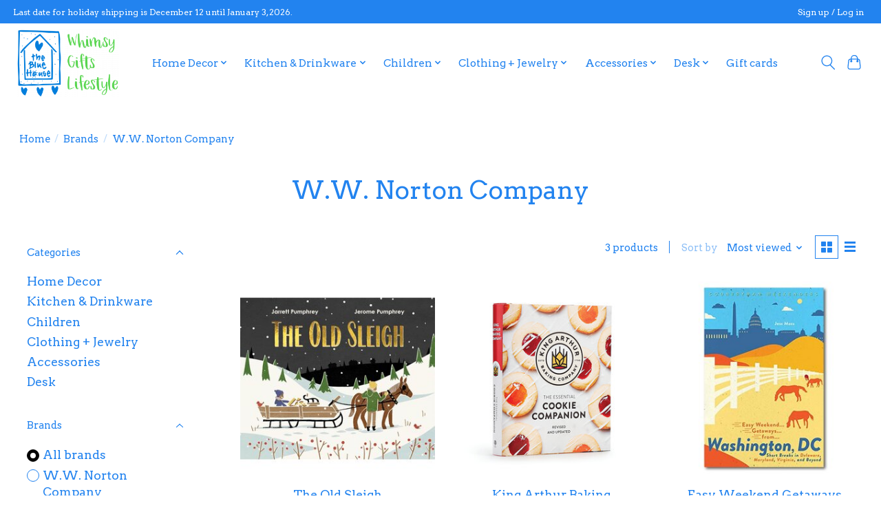

--- FILE ---
content_type: text/javascript;charset=utf-8
request_url: https://www.thebluehousebethesda.com/services/stats/pageview.js
body_size: -413
content:
// SEOshop 17-01-2026 19:00:09